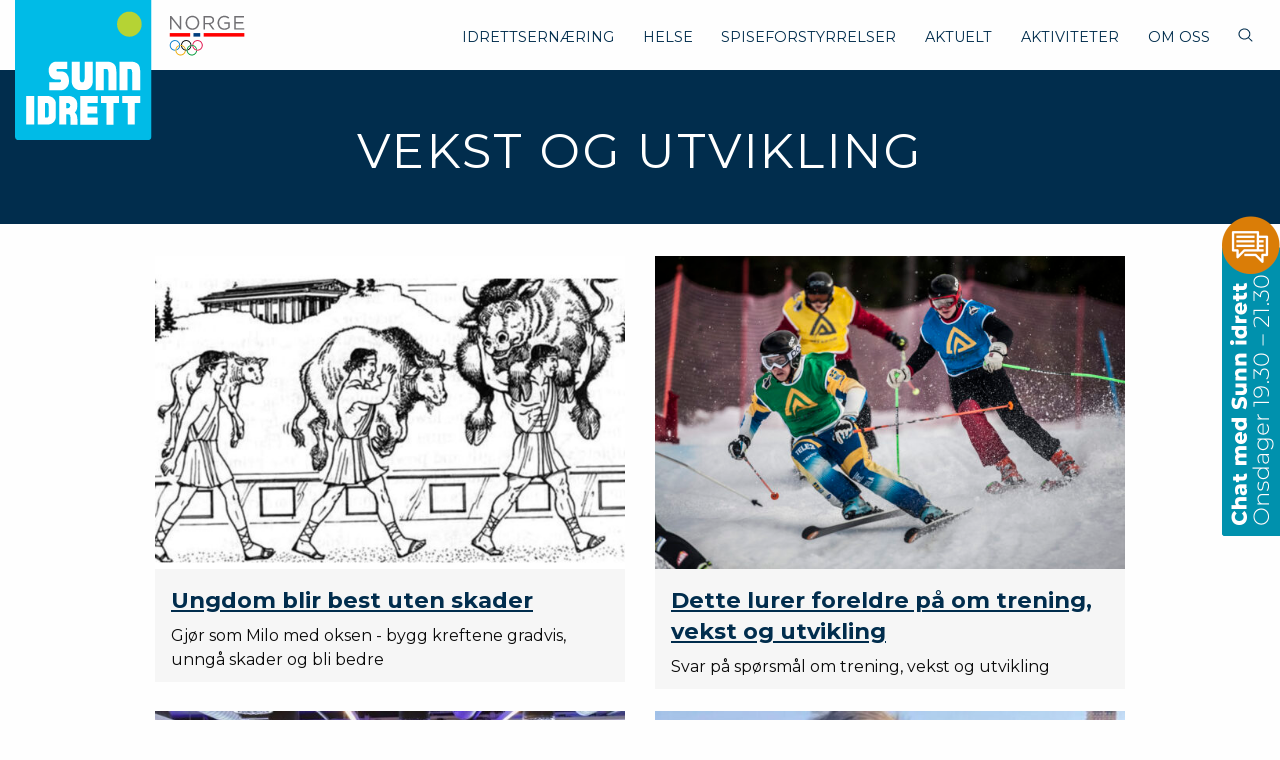

--- FILE ---
content_type: text/html; charset=UTF-8
request_url: https://sunnidrett.no/artikler/helse/vekst-og-utvikling/
body_size: 10335
content:
<!doctype html>
<html lang="nb-NO" class="no-js">
  <head>
    <meta charset="utf-8">
    <meta http-equiv="x-ua-compatible" content="ie=edge">
    <meta name="viewport" content="width=device-width, initial-scale=1.0">
    <title>Vekst og utvikling - Sunn Idrett</title>
	<link rel="apple-touch-icon" sizes="180x180" href="https://sunnidrett.no/wp-content/themes/sunnidrett/images/apple-touch-icon.png">
	<link rel="icon" type="image/png" sizes="32x32" href="https://sunnidrett.no/wp-content/themes/sunnidrett/images/favicon-32x32.png">
	<link rel="icon" type="image/png" sizes="16x16" href="https://sunnidrett.no/wp-content/themes/sunnidrett/images/favicon-16x16.png">
	<link rel="manifest" href="https://sunnidrett.no/wp-content/themes/sunnidrett/images/site.webmanifest">
	<link rel="mask-icon" href="https://sunnidrett.no/wp-content/themes/sunnidrett/images/safari-pinned-tab.svg" color="#5bbad5">
	<link rel="stylesheet" href="https://use.fontawesome.com/releases/v5.8.1/css/all.css" integrity="sha384-50oBUHEmvpQ+1lW4y57PTFmhCaXp0ML5d60M1M7uH2+nqUivzIebhndOJK28anvf" crossorigin="anonymous">
	<meta name="msapplication-TileColor" content="#00bbe7">
	<meta name="theme-color" content="#ffffff">
	<link rel="pingback" href="https://sunnidrett.no/xmlrpc.php">

		<meta name='robots' content='index, follow, max-image-preview:large, max-snippet:-1, max-video-preview:-1' />

	<!-- This site is optimized with the Yoast SEO plugin v26.8 - https://yoast.com/product/yoast-seo-wordpress/ -->
	<link rel="canonical" href="https://sunnidrett.no/artikler/helse/vekst-og-utvikling/" />
	<meta property="og:locale" content="nb_NO" />
	<meta property="og:type" content="article" />
	<meta property="og:title" content="Vekst og utvikling - Sunn Idrett" />
	<meta property="og:url" content="https://sunnidrett.no/artikler/helse/vekst-og-utvikling/" />
	<meta property="og:site_name" content="Sunn Idrett" />
	<meta name="twitter:card" content="summary_large_image" />
	<script type="application/ld+json" class="yoast-schema-graph">{"@context":"https://schema.org","@graph":[{"@type":"CollectionPage","@id":"https://sunnidrett.no/artikler/helse/vekst-og-utvikling/","url":"https://sunnidrett.no/artikler/helse/vekst-og-utvikling/","name":"Vekst og utvikling - Sunn Idrett","isPartOf":{"@id":"https://sunnidrett.no/#website"},"primaryImageOfPage":{"@id":"https://sunnidrett.no/artikler/helse/vekst-og-utvikling/#primaryimage"},"image":{"@id":"https://sunnidrett.no/artikler/helse/vekst-og-utvikling/#primaryimage"},"thumbnailUrl":"https://sunnidrett.no/wp-content/uploads/2022/02/Skjermbilde-Milo-og-oksen.jpg","breadcrumb":{"@id":"https://sunnidrett.no/artikler/helse/vekst-og-utvikling/#breadcrumb"},"inLanguage":"nb-NO"},{"@type":"ImageObject","inLanguage":"nb-NO","@id":"https://sunnidrett.no/artikler/helse/vekst-og-utvikling/#primaryimage","url":"https://sunnidrett.no/wp-content/uploads/2022/02/Skjermbilde-Milo-og-oksen.jpg","contentUrl":"https://sunnidrett.no/wp-content/uploads/2022/02/Skjermbilde-Milo-og-oksen.jpg","width":1549,"height":886},{"@type":"BreadcrumbList","@id":"https://sunnidrett.no/artikler/helse/vekst-og-utvikling/#breadcrumb","itemListElement":[{"@type":"ListItem","position":1,"name":"Home","item":"https://sunnidrett.no/"},{"@type":"ListItem","position":2,"name":"Helse","item":"https://sunnidrett.no/artikler/helse/"},{"@type":"ListItem","position":3,"name":"Vekst og utvikling"}]},{"@type":"WebSite","@id":"https://sunnidrett.no/#website","url":"https://sunnidrett.no/","name":"Sunn Idrett","description":"Sammen skal vi skape en sunnere idrett!","potentialAction":[{"@type":"SearchAction","target":{"@type":"EntryPoint","urlTemplate":"https://sunnidrett.no/?s={search_term_string}"},"query-input":{"@type":"PropertyValueSpecification","valueRequired":true,"valueName":"search_term_string"}}],"inLanguage":"nb-NO"}]}</script>
	<!-- / Yoast SEO plugin. -->


<link rel='dns-prefetch' href='//www.googletagmanager.com' />
<link rel='dns-prefetch' href='//fonts.googleapis.com' />
<link rel="alternate" type="application/rss+xml" title="Sunn Idrett &raquo; Vekst og utvikling kategori-strøm" href="https://sunnidrett.no/artikler/helse/vekst-og-utvikling/feed/" />
<style id='wp-img-auto-sizes-contain-inline-css' type='text/css'>
img:is([sizes=auto i],[sizes^="auto," i]){contain-intrinsic-size:3000px 1500px}
/*# sourceURL=wp-img-auto-sizes-contain-inline-css */
</style>

<style id='wp-emoji-styles-inline-css' type='text/css'>

	img.wp-smiley, img.emoji {
		display: inline !important;
		border: none !important;
		box-shadow: none !important;
		height: 1em !important;
		width: 1em !important;
		margin: 0 0.07em !important;
		vertical-align: -0.1em !important;
		background: none !important;
		padding: 0 !important;
	}
/*# sourceURL=wp-emoji-styles-inline-css */
</style>
<link rel='stylesheet' id='wp-block-library-css' href='https://sunnidrett.no/wp-includes/css/dist/block-library/style.min.css' type='text/css' media='all' />
<style id='global-styles-inline-css' type='text/css'>
:root{--wp--preset--aspect-ratio--square: 1;--wp--preset--aspect-ratio--4-3: 4/3;--wp--preset--aspect-ratio--3-4: 3/4;--wp--preset--aspect-ratio--3-2: 3/2;--wp--preset--aspect-ratio--2-3: 2/3;--wp--preset--aspect-ratio--16-9: 16/9;--wp--preset--aspect-ratio--9-16: 9/16;--wp--preset--color--black: #000000;--wp--preset--color--cyan-bluish-gray: #abb8c3;--wp--preset--color--white: #ffffff;--wp--preset--color--pale-pink: #f78da7;--wp--preset--color--vivid-red: #cf2e2e;--wp--preset--color--luminous-vivid-orange: #ff6900;--wp--preset--color--luminous-vivid-amber: #fcb900;--wp--preset--color--light-green-cyan: #7bdcb5;--wp--preset--color--vivid-green-cyan: #00d084;--wp--preset--color--pale-cyan-blue: #8ed1fc;--wp--preset--color--vivid-cyan-blue: #0693e3;--wp--preset--color--vivid-purple: #9b51e0;--wp--preset--gradient--vivid-cyan-blue-to-vivid-purple: linear-gradient(135deg,rgb(6,147,227) 0%,rgb(155,81,224) 100%);--wp--preset--gradient--light-green-cyan-to-vivid-green-cyan: linear-gradient(135deg,rgb(122,220,180) 0%,rgb(0,208,130) 100%);--wp--preset--gradient--luminous-vivid-amber-to-luminous-vivid-orange: linear-gradient(135deg,rgb(252,185,0) 0%,rgb(255,105,0) 100%);--wp--preset--gradient--luminous-vivid-orange-to-vivid-red: linear-gradient(135deg,rgb(255,105,0) 0%,rgb(207,46,46) 100%);--wp--preset--gradient--very-light-gray-to-cyan-bluish-gray: linear-gradient(135deg,rgb(238,238,238) 0%,rgb(169,184,195) 100%);--wp--preset--gradient--cool-to-warm-spectrum: linear-gradient(135deg,rgb(74,234,220) 0%,rgb(151,120,209) 20%,rgb(207,42,186) 40%,rgb(238,44,130) 60%,rgb(251,105,98) 80%,rgb(254,248,76) 100%);--wp--preset--gradient--blush-light-purple: linear-gradient(135deg,rgb(255,206,236) 0%,rgb(152,150,240) 100%);--wp--preset--gradient--blush-bordeaux: linear-gradient(135deg,rgb(254,205,165) 0%,rgb(254,45,45) 50%,rgb(107,0,62) 100%);--wp--preset--gradient--luminous-dusk: linear-gradient(135deg,rgb(255,203,112) 0%,rgb(199,81,192) 50%,rgb(65,88,208) 100%);--wp--preset--gradient--pale-ocean: linear-gradient(135deg,rgb(255,245,203) 0%,rgb(182,227,212) 50%,rgb(51,167,181) 100%);--wp--preset--gradient--electric-grass: linear-gradient(135deg,rgb(202,248,128) 0%,rgb(113,206,126) 100%);--wp--preset--gradient--midnight: linear-gradient(135deg,rgb(2,3,129) 0%,rgb(40,116,252) 100%);--wp--preset--font-size--small: 13px;--wp--preset--font-size--medium: 20px;--wp--preset--font-size--large: 36px;--wp--preset--font-size--x-large: 42px;--wp--preset--spacing--20: 0.44rem;--wp--preset--spacing--30: 0.67rem;--wp--preset--spacing--40: 1rem;--wp--preset--spacing--50: 1.5rem;--wp--preset--spacing--60: 2.25rem;--wp--preset--spacing--70: 3.38rem;--wp--preset--spacing--80: 5.06rem;--wp--preset--shadow--natural: 6px 6px 9px rgba(0, 0, 0, 0.2);--wp--preset--shadow--deep: 12px 12px 50px rgba(0, 0, 0, 0.4);--wp--preset--shadow--sharp: 6px 6px 0px rgba(0, 0, 0, 0.2);--wp--preset--shadow--outlined: 6px 6px 0px -3px rgb(255, 255, 255), 6px 6px rgb(0, 0, 0);--wp--preset--shadow--crisp: 6px 6px 0px rgb(0, 0, 0);}:where(.is-layout-flex){gap: 0.5em;}:where(.is-layout-grid){gap: 0.5em;}body .is-layout-flex{display: flex;}.is-layout-flex{flex-wrap: wrap;align-items: center;}.is-layout-flex > :is(*, div){margin: 0;}body .is-layout-grid{display: grid;}.is-layout-grid > :is(*, div){margin: 0;}:where(.wp-block-columns.is-layout-flex){gap: 2em;}:where(.wp-block-columns.is-layout-grid){gap: 2em;}:where(.wp-block-post-template.is-layout-flex){gap: 1.25em;}:where(.wp-block-post-template.is-layout-grid){gap: 1.25em;}.has-black-color{color: var(--wp--preset--color--black) !important;}.has-cyan-bluish-gray-color{color: var(--wp--preset--color--cyan-bluish-gray) !important;}.has-white-color{color: var(--wp--preset--color--white) !important;}.has-pale-pink-color{color: var(--wp--preset--color--pale-pink) !important;}.has-vivid-red-color{color: var(--wp--preset--color--vivid-red) !important;}.has-luminous-vivid-orange-color{color: var(--wp--preset--color--luminous-vivid-orange) !important;}.has-luminous-vivid-amber-color{color: var(--wp--preset--color--luminous-vivid-amber) !important;}.has-light-green-cyan-color{color: var(--wp--preset--color--light-green-cyan) !important;}.has-vivid-green-cyan-color{color: var(--wp--preset--color--vivid-green-cyan) !important;}.has-pale-cyan-blue-color{color: var(--wp--preset--color--pale-cyan-blue) !important;}.has-vivid-cyan-blue-color{color: var(--wp--preset--color--vivid-cyan-blue) !important;}.has-vivid-purple-color{color: var(--wp--preset--color--vivid-purple) !important;}.has-black-background-color{background-color: var(--wp--preset--color--black) !important;}.has-cyan-bluish-gray-background-color{background-color: var(--wp--preset--color--cyan-bluish-gray) !important;}.has-white-background-color{background-color: var(--wp--preset--color--white) !important;}.has-pale-pink-background-color{background-color: var(--wp--preset--color--pale-pink) !important;}.has-vivid-red-background-color{background-color: var(--wp--preset--color--vivid-red) !important;}.has-luminous-vivid-orange-background-color{background-color: var(--wp--preset--color--luminous-vivid-orange) !important;}.has-luminous-vivid-amber-background-color{background-color: var(--wp--preset--color--luminous-vivid-amber) !important;}.has-light-green-cyan-background-color{background-color: var(--wp--preset--color--light-green-cyan) !important;}.has-vivid-green-cyan-background-color{background-color: var(--wp--preset--color--vivid-green-cyan) !important;}.has-pale-cyan-blue-background-color{background-color: var(--wp--preset--color--pale-cyan-blue) !important;}.has-vivid-cyan-blue-background-color{background-color: var(--wp--preset--color--vivid-cyan-blue) !important;}.has-vivid-purple-background-color{background-color: var(--wp--preset--color--vivid-purple) !important;}.has-black-border-color{border-color: var(--wp--preset--color--black) !important;}.has-cyan-bluish-gray-border-color{border-color: var(--wp--preset--color--cyan-bluish-gray) !important;}.has-white-border-color{border-color: var(--wp--preset--color--white) !important;}.has-pale-pink-border-color{border-color: var(--wp--preset--color--pale-pink) !important;}.has-vivid-red-border-color{border-color: var(--wp--preset--color--vivid-red) !important;}.has-luminous-vivid-orange-border-color{border-color: var(--wp--preset--color--luminous-vivid-orange) !important;}.has-luminous-vivid-amber-border-color{border-color: var(--wp--preset--color--luminous-vivid-amber) !important;}.has-light-green-cyan-border-color{border-color: var(--wp--preset--color--light-green-cyan) !important;}.has-vivid-green-cyan-border-color{border-color: var(--wp--preset--color--vivid-green-cyan) !important;}.has-pale-cyan-blue-border-color{border-color: var(--wp--preset--color--pale-cyan-blue) !important;}.has-vivid-cyan-blue-border-color{border-color: var(--wp--preset--color--vivid-cyan-blue) !important;}.has-vivid-purple-border-color{border-color: var(--wp--preset--color--vivid-purple) !important;}.has-vivid-cyan-blue-to-vivid-purple-gradient-background{background: var(--wp--preset--gradient--vivid-cyan-blue-to-vivid-purple) !important;}.has-light-green-cyan-to-vivid-green-cyan-gradient-background{background: var(--wp--preset--gradient--light-green-cyan-to-vivid-green-cyan) !important;}.has-luminous-vivid-amber-to-luminous-vivid-orange-gradient-background{background: var(--wp--preset--gradient--luminous-vivid-amber-to-luminous-vivid-orange) !important;}.has-luminous-vivid-orange-to-vivid-red-gradient-background{background: var(--wp--preset--gradient--luminous-vivid-orange-to-vivid-red) !important;}.has-very-light-gray-to-cyan-bluish-gray-gradient-background{background: var(--wp--preset--gradient--very-light-gray-to-cyan-bluish-gray) !important;}.has-cool-to-warm-spectrum-gradient-background{background: var(--wp--preset--gradient--cool-to-warm-spectrum) !important;}.has-blush-light-purple-gradient-background{background: var(--wp--preset--gradient--blush-light-purple) !important;}.has-blush-bordeaux-gradient-background{background: var(--wp--preset--gradient--blush-bordeaux) !important;}.has-luminous-dusk-gradient-background{background: var(--wp--preset--gradient--luminous-dusk) !important;}.has-pale-ocean-gradient-background{background: var(--wp--preset--gradient--pale-ocean) !important;}.has-electric-grass-gradient-background{background: var(--wp--preset--gradient--electric-grass) !important;}.has-midnight-gradient-background{background: var(--wp--preset--gradient--midnight) !important;}.has-small-font-size{font-size: var(--wp--preset--font-size--small) !important;}.has-medium-font-size{font-size: var(--wp--preset--font-size--medium) !important;}.has-large-font-size{font-size: var(--wp--preset--font-size--large) !important;}.has-x-large-font-size{font-size: var(--wp--preset--font-size--x-large) !important;}
/*# sourceURL=global-styles-inline-css */
</style>

<style id='classic-theme-styles-inline-css' type='text/css'>
/*! This file is auto-generated */
.wp-block-button__link{color:#fff;background-color:#32373c;border-radius:9999px;box-shadow:none;text-decoration:none;padding:calc(.667em + 2px) calc(1.333em + 2px);font-size:1.125em}.wp-block-file__button{background:#32373c;color:#fff;text-decoration:none}
/*# sourceURL=/wp-includes/css/classic-themes.min.css */
</style>
<link rel='stylesheet' id='googleFonts-css' href='//fonts.googleapis.com/css?family=Montserrat%3A400%2C400i%2C700%2C700i' type='text/css' media='all' />
<link rel='stylesheet' id='sunnidrett-stylesheet-css' href='https://sunnidrett.no/wp-content/themes/sunnidrett/css/app.css' type='text/css' media='all' />
<link rel='stylesheet' id='flexslider-stylesheet-css' href='https://sunnidrett.no/wp-content/themes/sunnidrett/css/flexslider.css' type='text/css' media='all' />
<link rel='stylesheet' id='dev-stylesheet-css' href='https://sunnidrett.no/wp-content/themes/sunnidrett/css/dev.css?v=33' type='text/css' media='all' />

<!-- Google tag (gtag.js) snippet added by Site Kit -->
<!-- Google Analytics snippet added by Site Kit -->
<script type="text/javascript" src="https://www.googletagmanager.com/gtag/js?id=GT-MK5Q9452" id="google_gtagjs-js" async></script>
<script type="text/javascript" id="google_gtagjs-js-after">
/* <![CDATA[ */
window.dataLayer = window.dataLayer || [];function gtag(){dataLayer.push(arguments);}
gtag("set","linker",{"domains":["sunnidrett.no"]});
gtag("js", new Date());
gtag("set", "developer_id.dZTNiMT", true);
gtag("config", "GT-MK5Q9452");
 window._googlesitekit = window._googlesitekit || {}; window._googlesitekit.throttledEvents = []; window._googlesitekit.gtagEvent = (name, data) => { var key = JSON.stringify( { name, data } ); if ( !! window._googlesitekit.throttledEvents[ key ] ) { return; } window._googlesitekit.throttledEvents[ key ] = true; setTimeout( () => { delete window._googlesitekit.throttledEvents[ key ]; }, 5 ); gtag( "event", name, { ...data, event_source: "site-kit" } ); }; 
//# sourceURL=google_gtagjs-js-after
/* ]]> */
</script>
<script type="text/javascript" src="https://sunnidrett.no/wp-includes/js/jquery/jquery.min.js" id="jquery-core-js"></script>
<script type="text/javascript" src="https://sunnidrett.no/wp-includes/js/jquery/jquery-migrate.min.js" id="jquery-migrate-js"></script>
<link rel="https://api.w.org/" href="https://sunnidrett.no/wp-json/" /><link rel="alternate" title="JSON" type="application/json" href="https://sunnidrett.no/wp-json/wp/v2/categories/29" /><meta name="generator" content="Site Kit by Google 1.168.0" />	
		<!-- Global site tag (gtag.js) - Google Analytics -->
	<script async src="https://www.googletagmanager.com/gtag/js?id=UA-121465700-1"></script>
	<script>
	  window.dataLayer = window.dataLayer || [];
	  function gtag(){dataLayer.push(arguments);}
	  gtag('js', new Date());
	
	  gtag('config', 'UA-121465700-1');
	</script>
		
	<!-- Facebook Pixel Code -->
	<script>
	!function(f,b,e,v,n,t,s)
	{if(f.fbq)return;n=f.fbq=function(){n.callMethod?
	n.callMethod.apply(n,arguments):n.queue.push(arguments)};
	if(!f._fbq)f._fbq=n;n.push=n;n.loaded=!0;n.version='2.0';
	n.queue=[];t=b.createElement(e);t.async=!0;
	t.src=v;s=b.getElementsByTagName(e)[0];
	s.parentNode.insertBefore(t,s)}(window,document,'script',
	'https://connect.facebook.net/en_US/fbevents.js');
	 fbq('init', '294406318140682'); 
	fbq('track', 'PageView');
	</script>
	<noscript>
	 <img height="1" width="1" 
	src="https://www.facebook.com/tr?id=294406318140682&ev=PageView
	&noscript=1"/>
	</noscript>
	<!-- End Facebook Pixel Code -->

  </head>
  <body class="archive category category-vekst-og-utvikling category-29 wp-theme-sunnidrett" itemscope itemtype="http://schema.org/WebPage">
	  
<section class="search">
	<div class="grid-x grid-padding-x">
    	<div class="medium-10 medium-offset-1 cell">
	    	<form role="search" method="get" id="searchform" class="searchform" action="https://sunnidrett.no/">
			    <div>
			        <label for="s" class="screen-reader-text">Search for:</label>
			        <input type="search" id="s" name="s" value="" placeholder="Søk på sunnidrett.no..." />
			        <button type="submit" id="searchsubmit" >Søk</button>
			    </div>
			</form>
    	</div>
	</div>	
</section>
	  
<header role="banner" itemscope itemtype="http://schema.org/WPHeader">
	<div class="grid-x grid-padding-x">
    	<div class="small-4 medium-3 large-2 cell">
			<div class="org" itemscope itemtype="http://schema.org/Organization"><a href="https://sunnidrett.no" rel="nofollow"><img src="https://sunnidrett.no/wp-content/themes/sunnidrett/images/logo-sunn-idrett.svg" alt="Sunn Idrett"></a></div>
			<div class="nif"><img src="https://sunnidrett.no/wp-content/themes/sunnidrett/images/OLT_Logo_NORGE_Farger_RGB.SVG" alt="Norges Idrettsforbund"></div>
    	</div>
    	<div class="small-8 medium-9 large-10 cell">
			<div id="menu-toggle">
				<div id="hamburger">
					<span></span>
					<span></span>
					<span></span>
				</div>
				<div id="cross">
					<span></span>
					<span></span>
				</div>
				<div class="desc">Meny</div>
			</div>
			<nav role="navigation" itemscope itemtype="http://schema.org/SiteNavigationElement">
				<ul>
					<li id="menu-item-2072" class="menu-item menu-item-type-custom menu-item-object-custom menu-item-has-children menu-item-2072"><a href="#">Idrettsernæring</a>
<ul class="sub-menu">
	<li id="menu-item-2944" class="menu-item menu-item-type-taxonomy menu-item-object-category menu-item-2944"><a href="https://sunnidrett.no/artikler/idrettsernaering/spis-smart/">Spis smart</a></li>
	<li id="menu-item-2550" class="menu-item menu-item-type-taxonomy menu-item-object-category menu-item-2550"><a href="https://sunnidrett.no/artikler/idrettsernaering/mat-og-trening/">Mat og trening</a></li>
	<li id="menu-item-2954" class="menu-item menu-item-type-taxonomy menu-item-object-category menu-item-2954"><a href="https://sunnidrett.no/artikler/idrettsernaering/naeringsstoffer/">Næringsstoffer</a></li>
	<li id="menu-item-2145" class="menu-item menu-item-type-post_type menu-item-object-page menu-item-2145"><a href="https://sunnidrett.no/idrettsernaering/smarte-oppskrifter/">Oppskrifter</a></li>
</ul>
</li>
<li id="menu-item-2662" class="menu-item menu-item-type-custom menu-item-object-custom current-menu-ancestor current-menu-parent menu-item-has-children menu-item-2662"><a href="#">Helse</a>
<ul class="sub-menu">
	<li id="menu-item-2666" class="menu-item menu-item-type-taxonomy menu-item-object-category current-menu-item menu-item-2666"><a href="https://sunnidrett.no/artikler/helse/vekst-og-utvikling/" aria-current="page">Vekst og utvikling</a></li>
	<li id="menu-item-2665" class="menu-item menu-item-type-taxonomy menu-item-object-category menu-item-2665"><a href="https://sunnidrett.no/artikler/helse/restitusjon/">Restitusjon</a></li>
	<li id="menu-item-2953" class="menu-item menu-item-type-taxonomy menu-item-object-category menu-item-2953"><a href="https://sunnidrett.no/artikler/helse/helse2/">Helse</a></li>
</ul>
</li>
<li id="menu-item-2074" class="menu-item menu-item-type-custom menu-item-object-custom menu-item-has-children menu-item-2074"><a href="#">Spiseforstyrrelser</a>
<ul class="sub-menu">
	<li id="menu-item-525" class="menu-item menu-item-type-post_type menu-item-object-page menu-item-525"><a href="https://sunnidrett.no/ulike-typer/">Fakta om spiseforstyrrelser</a></li>
	<li id="menu-item-523" class="menu-item menu-item-type-post_type menu-item-object-page menu-item-523"><a href="https://sunnidrett.no/idrett-og-spiseforstyrrelser/">Idrett og spiseforstyrrelser</a></li>
	<li id="menu-item-524" class="menu-item menu-item-type-post_type menu-item-object-page menu-item-524"><a href="https://sunnidrett.no/forebygging/">Forebygging av spiseforstyrrelser</a></li>
	<li id="menu-item-914" class="menu-item menu-item-type-post_type menu-item-object-page menu-item-914"><a href="https://sunnidrett.no/idrett-og-spiseforstyrrelser/behandling/">Behandling av spiseforstyrrelser</a></li>
	<li id="menu-item-4571" class="menu-item menu-item-type-post_type menu-item-object-page menu-item-4571"><a href="https://sunnidrett.no/myter-om-spiseforstyrrelser/">Myter om spiseforstyrrelser</a></li>
	<li id="menu-item-917" class="menu-item menu-item-type-post_type menu-item-object-page menu-item-917"><a href="https://sunnidrett.no/?page_id=916">Når skal vi si stopp?</a></li>
</ul>
</li>
<li id="menu-item-2732" class="menu-item menu-item-type-custom menu-item-object-custom menu-item-2732"><a href="/artikler/aktuelt/">Aktuelt</a></li>
<li id="menu-item-2073" class="menu-item menu-item-type-custom menu-item-object-custom menu-item-has-children menu-item-2073"><a href="#">Aktiviteter</a>
<ul class="sub-menu">
	<li id="menu-item-531" class="menu-item menu-item-type-post_type menu-item-object-page menu-item-531"><a href="https://sunnidrett.no/vare-aktiviteter/foredrag/">Foredrag</a></li>
	<li id="menu-item-3099" class="menu-item menu-item-type-post_type menu-item-object-page menu-item-3099"><a href="https://sunnidrett.no/aktuelt/sunn-idrett-konferansen/">Sunn idrett konferansen</a></li>
	<li id="menu-item-2672" class="menu-item menu-item-type-post_type menu-item-object-page menu-item-2672"><a href="https://sunnidrett.no/elaring/">E-læring</a></li>
	<li id="menu-item-3307" class="menu-item menu-item-type-post_type menu-item-object-page menu-item-3307"><a href="https://sunnidrett.no/helseattest/">Helseattest</a></li>
	<li id="menu-item-2931" class="menu-item menu-item-type-post_type menu-item-object-page menu-item-2931"><a href="https://sunnidrett.no/radgivning/">Rådgivning</a></li>
	<li id="menu-item-3257" class="menu-item menu-item-type-post_type menu-item-object-page menu-item-3257"><a href="https://sunnidrett.no/verktoykasse/">Verktøykasse</a></li>
</ul>
</li>
<li id="menu-item-2075" class="menu-item menu-item-type-custom menu-item-object-custom menu-item-has-children menu-item-2075"><a href="#">Om oss</a>
<ul class="sub-menu">
	<li id="menu-item-2918" class="menu-item menu-item-type-post_type menu-item-object-page menu-item-2918"><a href="https://sunnidrett.no/om-oss/visjon-og-hovedmal/">Vårt arbeid</a></li>
	<li id="menu-item-5162" class="menu-item menu-item-type-post_type_archive menu-item-object-foredragsholder menu-item-5162"><a href="https://sunnidrett.no/foredragsholder/">Foredragsholdere</a></li>
	<li id="menu-item-2252" class="menu-item menu-item-type-post_type menu-item-object-page menu-item-2252"><a href="https://sunnidrett.no/om-oss/samarbeidspartnere/">Samarbeidspartnere</a></li>
	<li id="menu-item-511" class="menu-item menu-item-type-post_type menu-item-object-page menu-item-511"><a href="https://sunnidrett.no/om-oss/kontakt/">Våre ansatte</a></li>
	<li id="menu-item-2548" class="menu-item menu-item-type-post_type menu-item-object-page menu-item-2548"><a href="https://sunnidrett.no/om-oss/kontakt-2/">Kontakt</a></li>
</ul>
</li>
					<li><a class="search-trigger"><svg class="svg-icon" viewBox="0 0 20 20">
												<path fill="none" d="M19.129,18.164l-4.518-4.52c1.152-1.373,1.852-3.143,1.852-5.077c0-4.361-3.535-7.896-7.896-7.896
													c-4.361,0-7.896,3.535-7.896,7.896s3.535,7.896,7.896,7.896c1.934,0,3.705-0.698,5.078-1.853l4.52,4.519
													c0.266,0.268,0.699,0.268,0.965,0C19.396,18.863,19.396,18.431,19.129,18.164z M8.567,15.028c-3.568,0-6.461-2.893-6.461-6.461
													s2.893-6.461,6.461-6.461c3.568,0,6.46,2.893,6.46,6.461S12.135,15.028,8.567,15.028z"></path></svg> <span class="hide-for-large">Søk</span></a></li>
				</ul>
			</nav>
        </div>
    </div>
</header>

<section class="introtext-noimg">
	<div class="content">
		<div class="grid-container">
	      <div class="grid-x grid-padding-x">
	        <div class="medium-12 large-10 large-offset-1 cell">
		        <div class="text">
					<h1 class="page-title">Vekst og utvikling</h1>		        </div>
	        </div>
	      </div>
		</div>
	</div>
</section>


<section class="news">
	<div class="content">
		<div class="grid-container">
	      <div class="grid-x grid-padding-x">
	        <div class="medium-12 large-10 large-offset-1 cell">
		        <div class="text">
					<div class="grid-x grid-padding-x small-up-1 large-up-2">
					
					
					  <div class="cell">
						  <div class="item">
							  <a href="https://sunnidrett.no/ungdom-blir-best-uten-skader/"><img width="600" height="400" src="https://sunnidrett.no/wp-content/uploads/2022/02/Skjermbilde-Milo-og-oksen-600x400.jpg" class="attachment-medium-box size-medium-box wp-post-image" alt="" decoding="async" fetchpriority="high" /></a>
							  <div class="text">
							  	<h3><a href="https://sunnidrett.no/ungdom-blir-best-uten-skader/">Ungdom blir best uten skader</a></h3>
							  	Gjør som Milo med oksen - bygg kreftene gradvis, unngå skader og bli bedre							  </div>
						  </div>
					  </div>

					
					  <div class="cell">
						  <div class="item">
							  <a href="https://sunnidrett.no/dette-lurer-foreldre-pa-om-trening-vekst-og-utvikling/"><img width="600" height="400" src="https://sunnidrett.no/wp-content/uploads/2021/11/1997__67H9769_EF-600x400.jpg" class="attachment-medium-box size-medium-box wp-post-image" alt="" decoding="async" srcset="https://sunnidrett.no/wp-content/uploads/2021/11/1997__67H9769_EF-600x400.jpg 600w, https://sunnidrett.no/wp-content/uploads/2021/11/1997__67H9769_EF-300x200.jpg 300w, https://sunnidrett.no/wp-content/uploads/2021/11/1997__67H9769_EF-800x533.jpg 800w, https://sunnidrett.no/wp-content/uploads/2021/11/1997__67H9769_EF-1536x1024.jpg 1536w, https://sunnidrett.no/wp-content/uploads/2021/11/1997__67H9769_EF-2048x1365.jpg 2048w, https://sunnidrett.no/wp-content/uploads/2021/11/1997__67H9769_EF-1200x800.jpg 1200w" sizes="(max-width: 600px) 100vw, 600px" /></a>
							  <div class="text">
							  	<h3><a href="https://sunnidrett.no/dette-lurer-foreldre-pa-om-trening-vekst-og-utvikling/">Dette lurer foreldre på om trening, vekst og utvikling</a></h3>
							  	Svar på spørsmål om trening, vekst og utvikling							  </div>
						  </div>
					  </div>

					
					  <div class="cell">
						  <div class="item">
							  <a href="https://sunnidrett.no/en-sunnere-idrett-pa-agendaen/"><img width="600" height="400" src="https://sunnidrett.no/wp-content/uploads/2021/10/Foreldreseminar_Karl-Filip-Singdahlsen-3-of-22-scaled-e1634563267855-600x400.jpg" class="attachment-medium-box size-medium-box wp-post-image" alt="" decoding="async" /></a>
							  <div class="text">
							  	<h3><a href="https://sunnidrett.no/en-sunnere-idrett-pa-agendaen/">Helse foran prestasjon</a></h3>
							  	De siste ukenes mediesaker viser hvor viktig det er å sette helse foran prestasjon.							  </div>
						  </div>
					  </div>

					
					  <div class="cell">
						  <div class="item">
							  <a href="https://sunnidrett.no/idretten-er-for-alle/"><img width="600" height="400" src="https://sunnidrett.no/wp-content/uploads/2019/05/187835317_936144847238656_6553778664232233724_n-600x400.jpg" class="attachment-medium-box size-medium-box wp-post-image" alt="" decoding="async" loading="lazy" /></a>
							  <div class="text">
							  	<h3><a href="https://sunnidrett.no/idretten-er-for-alle/">– Idretten er for alle!</a></h3>
							  	Det er rom for alle, uansett. 							  </div>
						  </div>
					  </div>

					
					  <div class="cell">
						  <div class="item">
							  <a href="https://sunnidrett.no/kasper-14-ha-det-goy-og-kos-deg-med-treningen/"><img width="600" height="400" src="https://sunnidrett.no/wp-content/uploads/2021/05/Kasper6-600x400.jpeg" class="attachment-medium-box size-medium-box wp-post-image" alt="" decoding="async" loading="lazy" /></a>
							  <div class="text">
							  	<h3><a href="https://sunnidrett.no/kasper-14-ha-det-goy-og-kos-deg-med-treningen/">Kasper (14) fra juniorlandslaget i turn: – Ha det gøy og kos deg med treningen</a></h3>
							  	– Jeg synes altfor mange tar trening og konkurranse for seriøst, vi er bare 14 år gamle, sier apparatturneren Kasper Berntsen. 
							  </div>
						  </div>
					  </div>

					
					  <div class="cell">
						  <div class="item">
							  <a href="https://sunnidrett.no/hvordan-er-det-a-vaere-ung-idrettsutover-under-en-pandemi/"><img width="600" height="400" src="https://sunnidrett.no/wp-content/uploads/2020/12/kidz-600x400.jpg" class="attachment-medium-box size-medium-box wp-post-image" alt="" decoding="async" loading="lazy" /></a>
							  <div class="text">
							  	<h3><a href="https://sunnidrett.no/hvordan-er-det-a-vaere-ung-idrettsutover-under-en-pandemi/">Hvordan er det å være ung idrettsutøver under en pandemi?</a></h3>
							  	Vi har tatt en prat med Sara, Simen, Andreas og Anne Reidun om trening, den nye hverdagen og deres tips til andre ungdommer. 
							  </div>
						  </div>
					  </div>

					
					  <div class="cell">
						  <div class="item">
							  <a href="https://sunnidrett.no/hvordan-bli-en-god-stottespiller-for-idrettsungdommen/"><img width="600" height="400" src="https://sunnidrett.no/wp-content/uploads/2020/12/63A2059-600x400.jpg" class="attachment-medium-box size-medium-box wp-post-image" alt="" decoding="async" loading="lazy" srcset="https://sunnidrett.no/wp-content/uploads/2020/12/63A2059-600x400.jpg 600w, https://sunnidrett.no/wp-content/uploads/2020/12/63A2059-300x200.jpg 300w, https://sunnidrett.no/wp-content/uploads/2020/12/63A2059-800x533.jpg 800w, https://sunnidrett.no/wp-content/uploads/2020/12/63A2059.jpg 1200w" sizes="auto, (max-width: 600px) 100vw, 600px" /></a>
							  <div class="text">
							  	<h3><a href="https://sunnidrett.no/hvordan-bli-en-god-stottespiller-for-idrettsungdommen/">Hvordan blir du en god støttespiller for idrettsungdommen?</a></h3>
							  	I denne artikkelen vil du få et lite innblikk i utvikling og utfordringer ungdom står ovenfor og hvordan du som forelder kan støtte dem i dette.							  </div>
						  </div>
					  </div>

					
					  <div class="cell">
						  <div class="item">
							  <a href="https://sunnidrett.no/trening-og-utvikling-under-pubertet/"><img width="600" height="400" src="https://sunnidrett.no/wp-content/uploads/2020/11/L6Y9713-1-600x400.jpg" class="attachment-medium-box size-medium-box wp-post-image" alt="" decoding="async" loading="lazy" /></a>
							  <div class="text">
							  	<h3><a href="https://sunnidrett.no/trening-og-utvikling-under-pubertet/">Hvordan tilpasser du treningen til akkurat deg og din utvikling?</a></h3>
							  	Målet med all trening er å tilpasse den best mulig til hver person. I forbindelse med trening av unge utøvere er det viktig at treningen tilpasses individets vekst og utvikling. 							  </div>
						  </div>
					  </div>

					
					  <div class="cell">
						  <div class="item">
							  <a href="https://sunnidrett.no/folg-din-egen-utviklingstrapp/"><img width="600" height="400" src="https://sunnidrett.no/wp-content/uploads/2020/09/LI0A2781-600x400.jpg" class="attachment-medium-box size-medium-box wp-post-image" alt="" decoding="async" loading="lazy" /></a>
							  <div class="text">
							  	<h3><a href="https://sunnidrett.no/folg-din-egen-utviklingstrapp/">Følg din egen utviklingstrapp</a></h3>
							  	Store individuelle forskjeller i vekst og utvikling. 							  </div>
						  </div>
					  </div>

					
					  <div class="cell">
						  <div class="item">
							  <a href="https://sunnidrett.no/slik-far-du-et-sterkt-skjelett/"><img width="600" height="400" src="https://sunnidrett.no/wp-content/uploads/2019/10/63A2840-600x400.jpg" class="attachment-medium-box size-medium-box wp-post-image" alt="" decoding="async" loading="lazy" /></a>
							  <div class="text">
							  	<h3><a href="https://sunnidrett.no/slik-far-du-et-sterkt-skjelett/">Slik får du et sterkt skjelett</a></h3>
							  	Det du gjør som ungdom påvirker skjelettet resten av livet.  							  </div>
						  </div>
					  </div>

					

										
					</div>
					<div style="height: 2em;"></div>
		        </div>
	        </div>
	      </div>
		</div>
	</div>	
</section>

<footer role="contentinfo" itemscope itemtype="http://schema.org/WPFooter">

	<div class="content">
		<div class="grid-container">
	      <div class="grid-x grid-padding-x">
	        <div class="large-4 cell">
	        	<h3>Sunn idrett</h3>
<p><strong>Postadresse:</strong><br />
<i class="fas fa-envelope-open-text"></i> Norges idrettsforbund og olympiske og paralympiske komité<br />
Postboks 5000, 0840 Oslo</p>
<p><strong>Besøksadresse:</strong><br />
<i class="fas fa-map-marker-alt"></i> Sognsveien 73, 0854 Oslo</p>
<p><i class="fas fa-envelope"></i> <a href="mailto:post@sunnidrett.no" target="_blank" rel="noopener">post@sunnidrett.no</a></p>
<p><strong>Fakturaadresse:</strong><br />
<i class="fas fa-file-invoice"></i> 947975072@autoinvoice.no</p>
<p><a href="https://sunnidrett.no/personvern-og-informasjonskapsler/">Personvern og informasjonskapsler</a></p>
	        
				<a href="https://www.facebook.com/sunnjenteidrett/"><svg class="svg-icon" viewBox="0 0 20 20">
							<path fill="none" d="M10,0.5c-5.247,0-9.5,4.253-9.5,9.5c0,5.247,4.253,9.5,9.5,9.5c5.247,0,9.5-4.253,9.5-9.5C19.5,4.753,15.247,0.5,10,0.5 M10,18.637c-4.77,0-8.636-3.867-8.636-8.637S5.23,1.364,10,1.364S18.637,5.23,18.637,10S14.77,18.637,10,18.637 M10.858,7.949c0-0.349,0.036-0.536,0.573-0.536h0.719v-1.3H11c-1.38,0-1.866,0.65-1.866,1.743v0.845h-0.86V10h0.86v3.887h1.723V10h1.149l0.152-1.299h-1.302L10.858,7.949z"></path>
						</svg></a>
										
						
				<a href="https://www.instagram.com/sunnidrett/"><svg class="svg-icon" viewBox="0 0 20 20">
							<path fill="none" d="M9.969,0.594c-5.195,0-9.406,4.211-9.406,9.406c0,5.195,4.211,9.406,9.406,9.406c5.195,0,9.406-4.211,9.406-9.406C19.375,4.805,15.164,0.594,9.969,0.594 M9.969,18.552c-4.723,0-8.551-3.829-8.551-8.552s3.829-8.551,8.551-8.551S18.521,5.277,18.521,10S14.691,18.552,9.969,18.552 M12.534,5.724H7.403c-0.944,0-1.71,0.766-1.71,1.71v5.131c0,0.944,0.766,1.71,1.71,1.71h5.131c0.944,0,1.71-0.766,1.71-1.71V7.435C14.244,6.49,13.479,5.724,12.534,5.724M11.679,7.007h1.283V8.29h-1.283V7.007z M9.969,8.29c0.944,0,1.71,0.766,1.71,1.71s-0.766,1.71-1.71,1.71s-1.71-0.766-1.71-1.71S9.024,8.29,9.969,8.29 M13.39,12.565c0,0.472-0.384,0.854-0.855,0.854H7.403c-0.472,0-0.855-0.383-0.855-0.854V9.573h0.898C7.423,9.712,7.403,9.854,7.403,10c0,1.417,1.149,2.565,2.565,2.565c1.416,0,2.565-1.148,2.565-2.565c0-0.146-0.02-0.288-0.043-0.427h0.898V12.565z"></path>
						</svg></a>
										
	        	
	        </div>

	        <div class="large-4 large-offset-4 cell">
	        	<h3>Sunn idrett</h3>
<p><em>&#8211; for spørsmål og bekymringer</em></p>
<p><i class="fas fa-envelope"></i> <a href="mailto:bekymret@sunnidrett.no" target="_blank" rel="noopener">bekymret@sunnidrett.no</a></p>
	        </div>
	      </div>
		</div>
	</div>
	
	
	<div class="owners changed">
	
					<p><a href="https://www.idrettsforbundet.no/">Sunn Idrett er en del av Norges idrettsforbund</a></p>
	</div>

</footer>


<div class="chat-icon">
	<a href="/chat-med-sunn-idrett/" title="Chat med Sunn Idrett, onsdager 19.30-21.30"><img src="https://sunnidrett.no/wp-content/themes/sunnidrett/images/chat25.png" alt="Chat med Sunn Idrett"></a>
</div>


<script type="speculationrules">
{"prefetch":[{"source":"document","where":{"and":[{"href_matches":"/*"},{"not":{"href_matches":["/wp-*.php","/wp-admin/*","/wp-content/uploads/*","/wp-content/*","/wp-content/plugins/*","/wp-content/themes/sunnidrett/*","/*\\?(.+)"]}},{"not":{"selector_matches":"a[rel~=\"nofollow\"]"}},{"not":{"selector_matches":".no-prefetch, .no-prefetch a"}}]},"eagerness":"conservative"}]}
</script>
<script type="text/javascript" src="https://sunnidrett.no/wp-content/themes/sunnidrett/js/node_modules/what-input/dist/what-input.js" id="what-input-js-js"></script>
<script type="text/javascript" src="https://sunnidrett.no/wp-content/themes/sunnidrett/js/node_modules/foundation-sites/dist/js/foundation.js" id="foundation-js-js"></script>
<script type="text/javascript" src="https://sunnidrett.no/wp-content/themes/sunnidrett/js/flexslider.js" id="flexslider-js-js"></script>
<script type="text/javascript" src="https://sunnidrett.no/wp-content/themes/sunnidrett/js/app.js" id="app-js-js"></script>
<script id="wp-emoji-settings" type="application/json">
{"baseUrl":"https://s.w.org/images/core/emoji/17.0.2/72x72/","ext":".png","svgUrl":"https://s.w.org/images/core/emoji/17.0.2/svg/","svgExt":".svg","source":{"concatemoji":"https://sunnidrett.no/wp-includes/js/wp-emoji-release.min.js"}}
</script>
<script type="module">
/* <![CDATA[ */
/*! This file is auto-generated */
const a=JSON.parse(document.getElementById("wp-emoji-settings").textContent),o=(window._wpemojiSettings=a,"wpEmojiSettingsSupports"),s=["flag","emoji"];function i(e){try{var t={supportTests:e,timestamp:(new Date).valueOf()};sessionStorage.setItem(o,JSON.stringify(t))}catch(e){}}function c(e,t,n){e.clearRect(0,0,e.canvas.width,e.canvas.height),e.fillText(t,0,0);t=new Uint32Array(e.getImageData(0,0,e.canvas.width,e.canvas.height).data);e.clearRect(0,0,e.canvas.width,e.canvas.height),e.fillText(n,0,0);const a=new Uint32Array(e.getImageData(0,0,e.canvas.width,e.canvas.height).data);return t.every((e,t)=>e===a[t])}function p(e,t){e.clearRect(0,0,e.canvas.width,e.canvas.height),e.fillText(t,0,0);var n=e.getImageData(16,16,1,1);for(let e=0;e<n.data.length;e++)if(0!==n.data[e])return!1;return!0}function u(e,t,n,a){switch(t){case"flag":return n(e,"\ud83c\udff3\ufe0f\u200d\u26a7\ufe0f","\ud83c\udff3\ufe0f\u200b\u26a7\ufe0f")?!1:!n(e,"\ud83c\udde8\ud83c\uddf6","\ud83c\udde8\u200b\ud83c\uddf6")&&!n(e,"\ud83c\udff4\udb40\udc67\udb40\udc62\udb40\udc65\udb40\udc6e\udb40\udc67\udb40\udc7f","\ud83c\udff4\u200b\udb40\udc67\u200b\udb40\udc62\u200b\udb40\udc65\u200b\udb40\udc6e\u200b\udb40\udc67\u200b\udb40\udc7f");case"emoji":return!a(e,"\ud83e\u1fac8")}return!1}function f(e,t,n,a){let r;const o=(r="undefined"!=typeof WorkerGlobalScope&&self instanceof WorkerGlobalScope?new OffscreenCanvas(300,150):document.createElement("canvas")).getContext("2d",{willReadFrequently:!0}),s=(o.textBaseline="top",o.font="600 32px Arial",{});return e.forEach(e=>{s[e]=t(o,e,n,a)}),s}function r(e){var t=document.createElement("script");t.src=e,t.defer=!0,document.head.appendChild(t)}a.supports={everything:!0,everythingExceptFlag:!0},new Promise(t=>{let n=function(){try{var e=JSON.parse(sessionStorage.getItem(o));if("object"==typeof e&&"number"==typeof e.timestamp&&(new Date).valueOf()<e.timestamp+604800&&"object"==typeof e.supportTests)return e.supportTests}catch(e){}return null}();if(!n){if("undefined"!=typeof Worker&&"undefined"!=typeof OffscreenCanvas&&"undefined"!=typeof URL&&URL.createObjectURL&&"undefined"!=typeof Blob)try{var e="postMessage("+f.toString()+"("+[JSON.stringify(s),u.toString(),c.toString(),p.toString()].join(",")+"));",a=new Blob([e],{type:"text/javascript"});const r=new Worker(URL.createObjectURL(a),{name:"wpTestEmojiSupports"});return void(r.onmessage=e=>{i(n=e.data),r.terminate(),t(n)})}catch(e){}i(n=f(s,u,c,p))}t(n)}).then(e=>{for(const n in e)a.supports[n]=e[n],a.supports.everything=a.supports.everything&&a.supports[n],"flag"!==n&&(a.supports.everythingExceptFlag=a.supports.everythingExceptFlag&&a.supports[n]);var t;a.supports.everythingExceptFlag=a.supports.everythingExceptFlag&&!a.supports.flag,a.supports.everything||((t=a.source||{}).concatemoji?r(t.concatemoji):t.wpemoji&&t.twemoji&&(r(t.twemoji),r(t.wpemoji)))});
//# sourceURL=https://sunnidrett.no/wp-includes/js/wp-emoji-loader.min.js
/* ]]> */
</script>

</body>
</html>

<!-- Page cached by LiteSpeed Cache 7.7 on 2026-01-23 11:16:58 -->

--- FILE ---
content_type: text/css
request_url: https://sunnidrett.no/wp-content/themes/sunnidrett/css/dev.css?v=33
body_size: 3257
content:
.odd {
	background-color: #F6F6F6;
}


.single-rolemodels .content {
	padding: 2em;
}

.single-rolemodels .introtext .content {
	padding: 0em;
}


.single-smarte_oppskrifter .content {
	padding: 2em;
}

.single-smarte_oppskrifter .introtext .content {
	padding: 0em;
}

.single-post  .content {
	padding: 2em;
}

.single-post .introtext .content {
	padding: 0em;
}

.single-post .content .text.sizeadj {
	font-size: 1.2em;
}

.single-arrangementer  .content {
	padding: 2em;
}

.single-arrangementer .content .text.sizeadj {
	font-size: 1.2em;
}

.introtext-noimg {
	padding: 1em;
	background-color: #012D4D;
    color: #fff;
    margin-bottom: 1em;
}

.nobotommargin {
	margin-bottom: 0em;
}

.introtext-noimg h1 {
	margin: 0 0 0 0;
}

.content .text a {
	text-decoration: underline;
}

@media print, screen and (min-width: 40em) {
	.introtext-noimg {
		padding: 3em 1em 2.4em 1em;
	}	
	.introtext-noimg h1 {
		text-align: center;
		text-transform: uppercase;
		font-weight: 300;
		letter-spacing: 0.05em;
	}	
}

ul.filter {
	list-style-type: none;
	margin: 0 0 4em 0;
	padding: 0 0 0 0;
	text-align: center;
}

ul.filter li {
	display: inline-block;
    margin-bottom: 0.6em;
}

ul.filter li a {
    background-color: #012D4D;
    color: #fff;
    padding: 0.3em 0.8em 0.3em 0.8em;
    text-transform: uppercase;
    font-size: 1.1em;
    text-decoration: none !important;
}

ul.filter li a.active {
	background-color: #B5D334;
}

section.campaign h1 {
	line-height: 1.1em;
	padding-top: 0.1em;
}

section.search {
	display: none;
	background-color: #013459;
	color: #fff;
	padding: 2em 1em;
}

section.search .screen-reader-text {
	display: none;
}

section.search form {
	position: relative;
}

section.search #s {
	font-size: 1.4em;
	border-radius: 3px;
	height: 3.4375rem;
	padding-left: 0.6em;
}

section.search #searchsubmit {
	position: absolute;
	top: 0.3em;
	right: 0.3em;
	background-color: #00BBE7;
	padding: 0.8em 0.8em 0.8em 0.8em;
	color: #fff;
	border-radius: 3px;
	font-size: 1.1em;
	text-transform: uppercase;
}

footer a {
	color: #fff;
	text-decoration: underline;
}

footer a:hover {
	color: #fff;
	text-decoration: none;
}

.smalerinfo {
	font-size: 0.8em;
}

.smalerinfo p {
	margin: 0 0 0 0;
}

section.introtext img, section.campaign img {
	width: 100%;
}

.single-rolemodels .content .text img {
	border-radius: 50%;
}

.chat-icon {
	position: fixed;
	top: 30%;
	width: 40px;
	right: 0em;
}

.chat-icon img {
	width: 100%;
}

@media print, screen and (min-width: 40em) {
	.chat-icon {
		width: 59px;
	}
}

.chat-icon-fixed {
	padding: 1em;
    background-color: #F6F6F6;
    text-align: center;
    font-weight: 700;
	font-size: 1.6em;
}

.contrastbg {
	background-color: #F6F6F6;
}

.flexible-embedtext  {
	padding-top: 2em;
	padding-bottom: 1em;
}

.stickynav {
	background-color: #013459;
    border-top: 1px solid #07436d;
    padding: 1em 1em 1em 1em;
}

.stickynav.sticky {
	position: fixed;
	z-index: 99;
	top: 0em;
	left: 0em;
	width: 100%;
}

body.logged-in .stickynav.sticky {
	top: 32px;
}


.stickynav ul {
	list-style-type: none;
	margin: 0 0 0 0;
	padding: 0 0 0 0;
}

.stickynav ul li {
	font-weight: 700;
	float: left;
	padding-right: 1em;
	padding-left: 1em;
}

.stickynav ul li a {
	color: #fff;
    text-transform: uppercase;
}

.stickynav ul li a.active {
	color: #fff;
	text-decoration: underline;
}

.stickynav ul li a:hover {
	text-decoration: underline;
}


header .org img {
	max-width: 206px;
}

header {
	z-index: 99;
}

header nav ul li {
    font-size: 1.6em;
}

header nav ul li.menu-item-has-children > a:after {
    border-radius: 50%;
    width: 40px;
    height: 40px;
}

@media print, screen and (min-width: 70em) {
	header nav ul li {
	    font-size: 0.9em;
	}
	header nav ul li ul li {
	    display: block;
	    line-height: 1.2em;
	    width: 95%;
	}
}

section.people .cell .item .text h3 {
    font-size: 1.2em;
}

@media print, screen and (min-width: 70em) {
	section.people .cell .item .text h3 {
	    font-size: 1.4em;
	}
}

blockquote {
	background-color: #012D4D;
    color: #fff;
    padding: 1.8em 2em 0.6em 2em;
    border-radius: 3px;
    border-left: none;
}

blockquote p {
	color: #fff;
	font-weight: 700;
	font-size: 1.4em;
	line-height: 1.4em;
}

h2 {
	line-height: 1.1em;
	padding-bottom: 0.3em;
}

@media print, screen and (min-width: 80em) {
	header nav ul li a {
	    padding: 1.8em 1em 1.3em 1em;
	}
}

.dlfile .filecontainer {
    background-color: #013459;
    border-top: 1px solid #07436d;
    padding: 1.8em 2em 1em 2em;
    color: #fff;
    border-radius: 3px;
}

.dlfile .filecontainer h2 {
	color: #fff;
    font-size: 1.4em;
    text-transform: uppercase;
    margin-bottom: 0.6em;	
}

.dlfile .filecontainer ul {
	margin: 0 0 0 0;
	padding: 0 0 0 0;
	list-style-type: none;
}

.dlfile .filecontainer ul li {
	font-size: 1.2em;
	padding-bottom: 1em;
	line-height: 1.2em;
	min-height: 2em;
	position: relative;
}

.dlfile .filecontainer ul li a {
	color: #fff;
}

.dlfile .filecontainer ul li a:hover {
	color: #f1eeee;
}

.dlfile .filecontainer ul li a:hover span {
	text-decoration: none;
}

.dlfile .filecontainer ul li a .svg-icon {
	position: absolute;
	left: 0em;
	top: 0em;
}

.dlfile .filecontainer ul li a span {
 	padding-left: 2.5em;
 	padding-top: 0.6em;
 	display: inline-block;
	text-decoration: underline;

}

.dlfile .filecontainer .svg-icon {
	width: 2em;
	height: 2em;
}

.dlfile .filecontainer .svg-icon path,
.dlfile .filecontainer .svg-icon polygon,
.dlfile .filecontainer .svg-icon rect {
	fill: #fff;
}

.dlfile .filecontainer .svg-icon circle {
	stroke: #fff;
	stroke-width: 1;
}

.intro p {
	font-weight: bold;
	font-size: 1.4em;
	line-height: 1.2;
}

.byline {
	border-top: 1px solid rgba(0, 45, 77, 0.1);
	border-bottom: 1px solid rgba(0, 45, 77, 0.1);
	font-size: 0.8em;
	margin-bottom: 1.2em;
	padding: 0.6em 0em 0.4em 0em;
	max-width: 98%;
}

.byline p {
	margin-bottom: 0em;
	color: rgba(0, 0, 0, 0.6);
    letter-spacing: 0.05em;
    text-transform: uppercase;
}

.partner-item {
	background-color: #fff;
	box-shadow: 0px 0px 5px rgba(0, 0, 0, 0.1);
	padding: 1em 1.3em 0.1em 1.3em;
	font-size: 0.8em;
	margin-bottom: 1.6em;
}

.partnerlist h2 {
	text-align: center;
	text-transform: uppercase;
	letter-spacing: 0.05em;
	font-size: 2em;
	border-bottom: 1px solid #dfdfdf;
	margin-bottom: 1em;
}

.flexible-mailchimpform {
	padding-bottom: 1em;
	background-color: #F6F6F6;
}

.flexible-mailchimpform h2 {
	font-weight: 400 !important;
	text-align: center;
    color: #012D4D;
    letter-spacing: 0.05em;
    text-transform: uppercase;
    font-size: 1.4em;
    padding-bottom: 0.4em !important;
}

.flexible-mailchimpform .gdpr-info {
	padding-top: 0.8em;
	padding-bottom: 0.3em;
}

#mc_embed_signup {
	position: relative;
}

#mc_embed_signup form {
    text-align: center !important;
    padding: 0 0 0 0 !important;
}

#mc_embed_signup .mc-field-group label {
	position: relative;
	width: 1px;
	height: 1px; 
	overflow: hidden;
    margin-bottom: 0px !important;
    text-align: left;
}

#mc_embed_signup .mc-field-group {
    width: 100% !important;
    padding-bottom: 0% !important;
    min-height: 30px !important;
}

#mc_embed_signup .button {
	background-color: #012D4D !important;
	color: #fff !important;
    padding: 0.25em 0.8em 0.2em 0.8em !important;
    border-radius: 3px !important;
    line-height: 1em !important;
    font-size: 1.6em !important;
    font-weight: 700 !important;
    height: 52px !important;
    position: absolute;
    top: 3em;
    right: -0.05em;
}

@media print, screen and (min-width: 40em) {
	#mc_embed_signup .button {
		top: 2.1em;
		padding: 0.25em 1.6em 0.2em 1.6em !important;
	}
}

#mc_embed_signup .mc-field-group input {
    padding: 0px 0 !important;
    margin-bottom: 0.4em !important;
    font-size: 1.8em;
    height: 60px;
}

section.news .item img {
	width: 100%;
}


section.introtext .text a {
	color: #fff;
	text-decoration: underline;
}

section.introtext .text a:hover {
	color: #fff;
	text-decoration: none;
}

body.single-post .flexible-mailchimpform {
	border-top: 1px solid #fff;
}


@media print, screen and (min-width: 40em) {
	body.single-post .flexible-mailchimpform #mc_embed_signup .button {
	    top: 1.95em;
	}
}


section.qouteslider {
	overflow-x: hidden;
	/* border-top: 1px solid #fff;
	border-bottom: 1px solid #fff; */
}

section.qouteslider ul li .container {
	background-color: #00355A;
	color: #fff;
	padding-top: 2em;
	padding-bottom: 1.8em;
}

section.qouteslider ul li .container img {
	border-radius: 50%;
}

section.qouteslider ul li .container .quote {
	font-size: 1.2em;
	line-height: 1.2em;
	margin-bottom: 1em;
}

@media print, screen and (min-width: 40em) {
	section.qouteslider ul li .container .quote {
		font-size: 2.6em;
		margin-bottom: 0.2em;
		padding-top: 0.6em;
	}
}

section.qouteslider ul li .container .nametitle {
	font-weight: 700;	
}

section.qouteslider ul li .container .buttontrigger {
	border-color: #fff;
    color: #fff;
    text-transform: uppercase;
    margin-top: 1em;
}

section.qouteslider ul li .container .buttontrigger:hover {
	text-decoration: underline;
}


.scrolltosection {
	padding-top: 6em;
}


@media print, screen and (min-width: 40em) {
	.scrolltosection {
		padding-top: 4em;
	}
}

.page-template-page-internalnav .content .text.sizeadj p {
	font-size: 1.2em;
}


.page-template-default .content .text.sizeadj p {
	font-size: 1.2em;	
}

section.introtext .content .button.hollow {
    border-color: #fff;
    color: #fff;
    text-transform: uppercase;
}

section.campaign .content .button.hollow:hover {
	text-decoration: none;
}



@media print, screen and (min-width: 70em) {
	header nav ul li#menu-item-2075 > ul {
		left: auto;
		right: -0.4em;
	}

}

.qouteslider {
	background-color: #00355A;
}

section.reciept .cell .item img {
    border-radius: 0;
    width: 100%;
}


section.reciept {
	background-color: #ececec;
}


.page-template-default .content .text.sizeadj ul li, .page-template-default .content .text.sizeadj ol li {
    font-size: 1.2em;
}


/*

.page-template-default .content .text.sizeadj h2 {
    font-size: 1.8em;
    margin-top: 1.6em;
}

.page-template-default .content .text.sizeadj h3 {
    font-size: 1.6em;
    margin-top: 1.2em;
}

*/


.single-post .content .text.sizeadj .wp-caption, .single-post .content .text.sizeadj .wp-caption img {
	max-width: 100% !important;
}


body.page-id-3162 .introtext-noimg {
	margin-bottom: 0em;
}

body.page-id-3162 > div.content {
    background-color: #f6f6f6;
}

body.page-template-default section.introtext p {
	font-size: 1.2rem;
}


body.page-template-default footer {
	margin-top: 6em;
}


body.page-id-197 footer {
	margin-top: 0em;
}


.content .text.sizeadj h1 {
	line-height: 1.1;
	font-size: 2.4rem;
	margin-top: 0.8em;
	margin-bottom: 0.2em;
}

.content .text.sizeadj h2 {
	line-height: 1.1;
	font-size: 1.4rem;
	margin-top: 1.4em;
	margin-bottom: 0.2em;
	padding-bottom: 0em;
}

.content .text.sizeadj h3 {
	line-height: 1.1;
	font-size: 1.2rem;
	margin-top: 1.4em;
	margin-bottom: 0.2em;
}

.content .text.sizeadj h4 {
	line-height: 1.1;
	font-size: 1rem;
	text-transform: uppercase;
	letter-spacing: 0.05em;
	margin-top: 1.4em;
	margin-bottom: 0.2em;
}

.content .text.sizeadj h5 {
	line-height: 1.1;
	font-size: 0.9em;
	text-transform: uppercase;
	letter-spacing: 0.05em;
	margin-top: 1.4rem;
	margin-bottom: 0.2em;
}

.content .text.sizeadj h6 {
	line-height: 1.1;
	font-size: 0.8rem;
	margin-top: 1.4em;
	text-transform: uppercase;
	letter-spacing: 0.05em;
	margin-bottom: 0.2em;
}

.dlfile .text.sizeadj .filecontainer h2 {
	margin-top: 0em; 
}

#gform_fields_2 #field_2_2 {
	background-color: #f6f6f6;
    padding: 2.2em 2.2em 0.2em 2.2em;
}

#gform_fields_2 #field_2_2 h3 {
	margin-top: 0em;
	font-size: 1.6em;
	font-weight: 700;
}

#gform_fields_2 #field_2_2 p, #gform_fields_2 #field_2_2 ul, #gform_fields_2 #field_2_2 ol {
	font-size: 1rem !important;
	line-height: 1.5 !important;
}

#gform_fields_2 #field_2_2 ul, #gform_fields_2 #field_2_2 ol {
	padding-bottom: 0.6em;
}

body .gform_wrapper .top_label div.ginput_container {
    margin-top: 0px !important;
}

#field_2_3 .gfield_label {
	display: none;
}

#field_2_3 {
	background-color: rgba(0, 52, 90, 0.2);
	margin-top: 0em !important;
}

#field_2_1 {
	background-color: #f6f6f6;
}

#field_2_4 {
	background-color: rgba(245, 245, 245, 0.3);	
}

#field_2_6, #field_2_28, #field_2_26, #field_2_7, #field_2_8 {
	background-color: rgba(245, 245, 245, 0.3);
    padding: 1.2em 2.2em 0.8em 2.2em;
    margin: 0 0 0 0 !important;
}

#field_2_1 label.gfield_label, #field_2_13 h4, #field_2_18 h4 {
    line-height: 1.1;
    font-size: 1.4rem;
    text-transform: uppercase;
    letter-spacing: .05em;
    margin-top: 1em;
    margin-bottom: .2em;
}

#field_2_3, #field_2_1, #field_2_4, #field_2_13, #field_2_9, #field_2_12, #field_2_14, #field_2_15, #field_2_17, #field_2_19, #field_2_20, #field_2_21 {
    padding: 1.2em 2.2em 0.8em 2.2em;
    margin: 0 0 0 0 !important;
}

#field_2_13, #field_2_9, #field_2_12, #field_2_14, #field_2_15, #field_2_17, #field_2_19, #field_2_20, #field_2_21 {
	background-color: #f6f6f6;	
}


#field_2_21 i {
	margin-top: -4px;
}

#field_2_18, #field_2_22, #field_2_23, #field_2_24, #field_2_25, #field_2_27, #field_2_29, #field_2_30 {
	background-color: rgba(0, 52, 90, 0.2);
    padding: 1.2em 2.2em 0.8em 2.2em;
    margin: 0 0 0 0 !important;	
}

#gform_wrapper_2 .gform_footer {
    /* background-color: rgba(0,52,90,.2); */
    padding: 2.2em 2.2em 1.8em 2.2em;
    margin: 0 0 0 0 !important;	
}

#gform_submit_button_2 {
    background-color: #012d4d;
    color: #fff;
    padding: .25em .8em .2em;
    border-radius: 3px;
    line-height: 1em;
    font-size: 1.6em;
    font-weight: 700;
    height: 52px;
}


#gform_fields_2 [type=text], #gform_fields_2 [type=password], #gform_fields_2 [type=date], #gform_fields_2 [type=datetime], #gform_fields_2 [type=datetime-local], #gform_fields_2 [type=month], #gform_fields_2 [type=week], #gform_fields_2 [type=email], #gform_fields_2 [type=number], #gform_fields_2 [type=search], #gform_fields_2 [type=tel], #gform_fields_2 [type=time], #gform_fields_2 [type=url], #gform_fields_2 [type=color], #gform_fields_2 textarea {
	margin-bottom: 0em !important;
}


#field_2_30 {
	padding-bottom: 2.2em !important; 
}



#gform_confirmation_message_2 {
	background-color: #012d4d;
    color: #fff;
    font-size: 2.2em;
    padding: 2em;
}



/* */


#gform_fields_3 #field_3_2 {
	background-color: #f6f6f6;
    padding: 2.2em 2.2em 0.2em 2.2em;
}

#gform_fields_3 #field_3_2 h3 {
	margin-top: 0em;
	font-size: 1.6em;
	font-weight: 700;
}

#gform_fields_3 #field_3_2 p, #gform_fields_3 #field_3_2 ul, #gform_fields_3 #field_3_2 ol {
	font-size: 1rem !important;
	line-height: 1.5 !important;
}

#gform_fields_3 #field_3_2 ul, #gform_fields_3 #field_3_2 ol {
	padding-bottom: 0.6em;
}

#field_3_3 .gfield_label {
	display: none;
}

#field_3_3 {
	background-color: rgba(0, 52, 90, 0.2);
	margin-top: 0em !important;
}

#field_3_1 {
	background-color: #f6f6f6;
}

#field_3_4 {
	background-color: rgba(245, 245, 245, 0.3);	
}

#field_3_6, #field_3_28, #field_3_26, #field_3_7, #field_3_8 {
	background-color: rgba(245, 245, 245, 0.3);
    padding: 1.2em 2.2em 0.8em 2.2em;
    margin: 0 0 0 0 !important;
}

#field_3_1 label.gfield_label, #field_3_13 h4, #field_3_18 h4 {
    line-height: 1.1;
    font-size: 1.4rem;
    text-transform: uppercase;
    letter-spacing: .05em;
    margin-top: 1em;
    margin-bottom: .2em;
}

#field_3_3, #field_3_1, #field_3_4, #field_3_13, #field_3_9, #field_3_12, #field_3_14, #field_3_15, #field_3_17, #field_3_19, #field_3_20, #field_3_21 {
    padding: 1.2em 2.2em 0.8em 2.2em;
    margin: 0 0 0 0 !important;
}

#field_3_13, #field_3_9, #field_3_12, #field_3_14, #field_3_15, #field_3_17, #field_3_19, #field_3_20, #field_3_21 {
	background-color: #f6f6f6;	
}


#field_3_21 i {
	margin-top: -4px;
}

#field_3_18, #field_3_22, #field_3_23, #field_3_24, #field_3_25, #field_3_27, #field_3_29, #field_3_3, #field_3_32, #field_3_30 {
	background-color: rgba(0, 52, 90, 0.2);
    padding: 1.2em 2.2em 0.8em 2.2em;
    margin: 0 0 0 0 !important;	
}

#gform_wrapper_3 .gform_footer {
    /* background-color: rgba(0,52,90,.2); */
    padding: 2.2em 2.2em 1.8em 2.2em;
    margin: 0 0 0 0 !important;	
}

#gform_submit_button_3 {
    background-color: #012d4d;
    color: #fff;
    padding: .25em .8em .2em;
    border-radius: 3px;
    line-height: 1em;
    font-size: 1.6em;
    font-weight: 700;
    height: 52px;
}


#gform_fields_3 [type=text], #gform_fields_3 [type=password], #gform_fields_3 [type=date], #gform_fields_3 [type=datetime], #gform_fields_3 [type=datetime-local], #gform_fields_3 [type=month], #gform_fields_3 [type=week], #gform_fields_3 [type=email], #gform_fields_3 [type=number], #gform_fields_3 [type=search], #gform_fields_3 [type=tel], #gform_fields_3 [type=time], #gform_fields_3 [type=url], #gform_fields_3 [type=color], #gform_fields_3 textarea {
	margin-bottom: 0em !important;
}


#field_3_30 {
	padding-bottom: 2.2em !important; 
}



#gform_confirmation_message_3 {
	background-color: #012d4d;
    color: #fff;
    font-size: 2.2em;
    padding: 2em;
}

.highlightedcta {
	background-color: #ececec;
	padding: 2.6em 1em 2.8em 1em;
	border-radius: 2px;
	text-align: center;
}

.highlightedcta h2 {
	margin-top: 0px !important;
    font-weight: 400 !important;
    text-align: center;
    color: #012d4d;
    letter-spacing: .05em;
    text-transform: uppercase;
    font-size: 1.4em;
    padding-bottom: 1em !important;
}

.highlightedcta .btn-wrapper a {
	background-color: #012d4d;
    color: #fff;
    padding: .25em .8em .2em;
    border-radius: 3px;
    line-height: 1em;
    font-size: 1.6em;
    font-weight: 700;
    height: 52px;
    text-decoration: none;
}

.highlightedcta .btn-wrapper a:hover {
	background-color: #064f84;

}

header .nif img {
	position: absolute;
	left: 37%;
	max-width: 30%;
	top: 30px;
}

@media print, screen and (min-width: 40em) {

	header .nif img {
		left: 27%;
		max-width: 20%;
	}
}

@media print, screen and (min-width: 64em) {

	header .nif img {
		left: 13.2%;
		max-width: 76px;
		top: 15px;
	}
}

@media print, screen and (min-width: 60em) {
	footer .owners.changed img {
	    max-width: 100px;
	}
	
	footer .owners {
	    padding: 1.2em 1em 0.4em 1em;
	}
}

#choice_3_32_0, #choice_3_32_8, #choice_3_32_12, #choice_3_32_15, #choice_3_32_18, #choice_3_32_20, #choice_3_32_23, #choice_3_32_27, #choice_3_32_30 {
	display: none;
}

#label_3_32_0, #label_3_32_8, #label_3_32_12, #label_3_32_15, #label_3_32_18, #label_3_32_20, #label_3_32_23, #label_3_32_27, #label_3_32_30 {
	font-weight: 700;
}

.chat-icon-fixed img {
	max-width: 350px !important;
}


.makeform {
	width: 100%;
	padding-bottom: 0%;
	min-height: 30px;
	position: relative;
}

.makeform [type='email'] {
	border-radius: 3px;
	padding: 0px 10px;
	margin-bottom: 0.4em;
	font-size: 1.8em;
	height: 60px;
}

.makeform input[type="submit"] {
	background-color: #012D4D;
	padding: 0.25em 0.8em 0.2em 0.8em;
	color: #fff;
	border-radius: 3px;
	line-height: 1em;
	font-size: 1.6em;
	font-weight: 700;
	height: 52px;
	position: absolute;
	top: 0.17em;
	right: 0.1em;
	border: none;
}

.gdpr-info {
	text-align: center;
}


.evenoddcontent {
	
}

.evenoddcontent > div:nth-child(2n+2){
	background-color: #F6F6F6;
}

.evenoddcontent {
	
}


.stickynav.toolbox {
	text-align: center;
}

.stickynav.toolbox ul {
	text-align: center;
}

.stickynav.toolbox ul li {
	float: none;
	display: inline-block;
	padding: 0 0 0 0;
	margin: 0em 0.3em;
}

.stickynav.toolbox ul li a {
	font-weight: 300;
	background-color: #fff;
	color: #012D4D;
	padding: 0.4em 1em 0.3em 1em;
}

.stickynav.toolbox ul li a:hover, .stickynav.toolbox ul li a:active, .stickynav.toolbox ul li a:focus {
	text-decoration: none;
	background-color: #012D4D;
	color: #fff;
}

.toolboxintro {
	background-color: #133456;
	color: #fff;
}

.toolboxintro h2 {
	padding-top: 3em;
	margin-bottom: 0em;
}

a.externallink {
	text-decoration: none;
	background-color: #012D4D;
	color: #fff;
}

a.externallink:hover {
	text-decoration: underline;
	background-color: #012D4D;
	color: #fff;
}

a.externallink img {
	width: 14px; 
	display: inline-block;
	margin-left: 6px;
	margin-top: -2px;
}

.pdffrontcontainer {
	max-height: 350px;
	width: 100%;
	display: block;
}

.pdffrontcontainer img {
	max-height: 350px;
	width: auto;
}

--- FILE ---
content_type: application/javascript
request_url: https://sunnidrett.no/wp-content/themes/sunnidrett/js/app.js
body_size: 744
content:
jQuery(document).foundation();

jQuery.fn.extend({
    toggleText: function (a, b){
        var that = this;
            if (that.text() != a && that.text() != b){
                that.text(a);
            }
            else
            if (that.text() == a){
                that.text(b);
            }
            else
            if (that.text() == b){
                that.text(a);
            }
        return this;
    }
});





jQuery('#menu-toggle').click(function(){
  jQuery(this).toggleClass('open');
  jQuery('header nav').slideToggle();
  jQuery('#menu-toggle .desc').toggleText('Lukk', 'Meny');
});


jQuery('html').click(function() {
	jQuery('.menu-item-has-children a').removeClass('sub-visible');
	jQuery('.menu-item-has-children a').parent().removeClass('sub-visible');
});


jQuery('.menu-item-has-children a').click(function(event){
	event.stopPropagation();
	jQuery('.menu-item-has-children').removeClass('sub-visible')
	jQuery(this).parent().toggleClass('sub-visible');
	
});





// Oppskriftfilter
jQuery(document).ready(function() {
	
	jQuery('.filter li a').click(function() {
		
		if (location.hash) {
		  setTimeout(function() {
		
		    window.scrollTo(0, 0);
		  }, 1);
		}	
			
		var filterClass = jQuery(this).attr('id');
		jQuery('.filter a').removeClass('active');
		jQuery(this).addClass('active');
		jQuery('.filtered-items').children('.cell:not(.' + filterClass + ')').hide();
		jQuery('.filtered-items').children('.cell.' + filterClass).fadeIn( "slow", function() { });
		location.hash = filterClass;
	});
});

jQuery(document).ready(function(){
	
	if (location.hash) {
	  setTimeout(function() {
	
	    window.scrollTo(0, 0);
	  }, 1);
	}
	
    var theHash = window.location.hash;
    theHash=theHash.substr(1);  
	
	if(theHash === ''){ } else {
		jQuery('.filtered-items').children('.cell:not(.' + theHash + ')').hide(400);
		jQuery('.filtered-items').children('.cell.' + theHash).fadeIn( "slow", function() { });
		jQuery('.filter li a').removeClass('active');
		jQuery('.filter li a#' +theHash).addClass('active');
	}		
});



jQuery('.search-trigger').click(function(){
	jQuery('section.search').slideToggle();
});



// Scrollnav 
var  mn = jQuery(".stickynav");
    mns = "sticky";
    hdr = jQuery('.introtext-noimg').height();
    intr = jQuery('header').height();

jQuery(window).scroll(function() {
  if( jQuery(this).scrollTop() > hdr+intr ) {
    mn.addClass(mns);
  } else {
    mn.removeClass(mns);
  }
});



jQuery(document).ready(function () {
    jQuery(document).on("scroll", onScroll);
    
    //smoothscroll
    jQuery('a[href^="#"]').on('click', function (e) {
        e.preventDefault();
        jQuery(document).off("scroll");
        
        jQuery('a').each(function () {
            jQuery(this).removeClass('active');
        })
        jQuery(this).addClass('active');
      
        var target = this.hash,
            menu = target;
        jQuerytarget = jQuery(target);
        jQuery('html, body').stop().animate({
            'scrollTop': jQuerytarget.offset().top+2
        }, 500, 'swing', function () {
            window.location.hash = target;
            jQuery(document).on("scroll", onScroll);
        });
    });
});

function onScroll(event){
    var scrollPos = jQuery(document).scrollTop();
    jQuery('.stickynav a').each(function () {
        var currLink = jQuery(this);
        var refElement = jQuery(currLink.attr("href"));
        if (refElement.position().top <= scrollPos && refElement.position().top + refElement.height() > scrollPos) {
            jQuery('.stickynav ul li a').removeClass("active");
            currLink.addClass("active");
        }
        else{
            currLink.removeClass("active");
        }
    });
}




// Can also be used with $(document).ready()
jQuery(window).load(function() {
  jQuery('.flexslider').flexslider({
    animation: "slide",
    
  });
});

